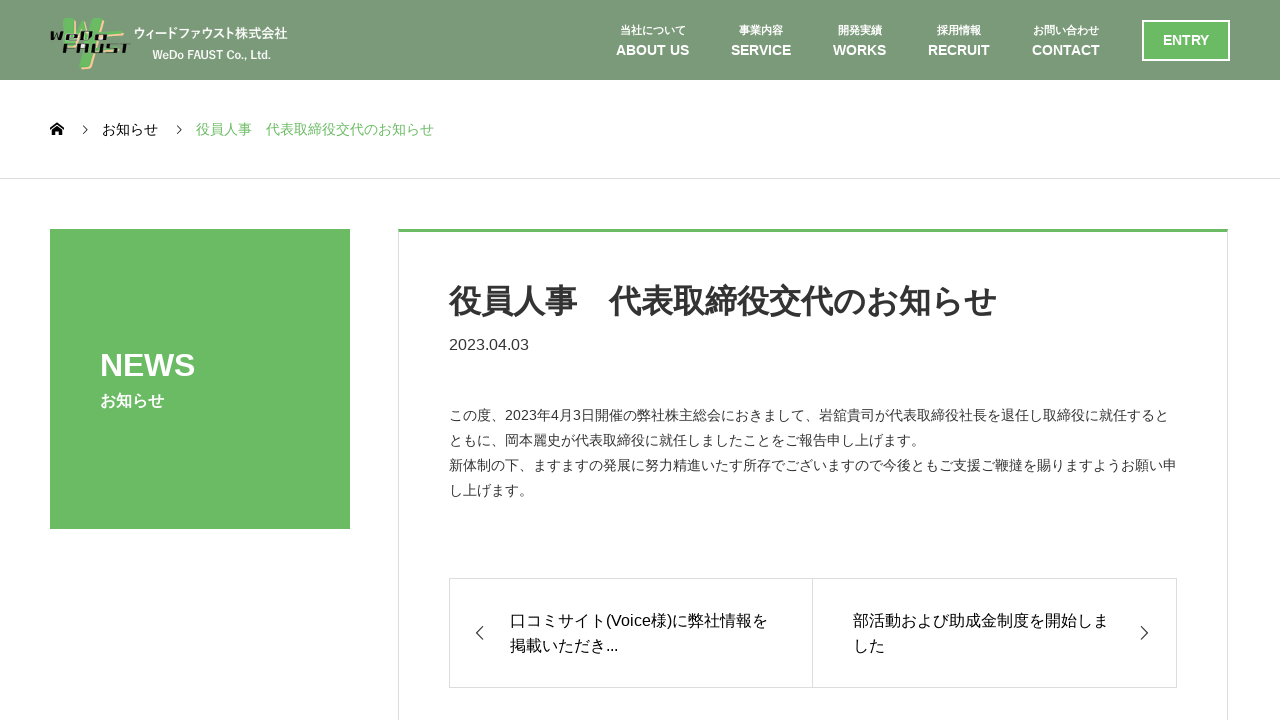

--- FILE ---
content_type: text/html; charset=UTF-8
request_url: https://wedo-faust.com/news/%E5%BD%B9%E5%93%A1%E4%BA%BA%E4%BA%8B%E3%80%80%E4%BB%A3%E8%A1%A8%E5%8F%96%E7%B7%A0%E5%BD%B9%E4%BA%A4%E4%BB%A3%E3%81%AE%E3%81%8A%E7%9F%A5%E3%82%89%E3%81%9B/
body_size: 16845
content:
<!DOCTYPE html>
<html lang="ja" prefix="og: http://ogp.me/ns#">
<head>
<meta charset="UTF-8">
  <meta name="viewport" content="width=device-width, initial-scale=1">
  <meta name="description" content="この度、2023年4月3日開催の弊社株主総会におきまして、岩舘貴司が代表取締役社長を退任し取締役に就任するとともに、岡本麗史が代表取締役に就任しましたことをご報告申し上げます。">
<link rel="preconnect" href="https://fonts.googleapis.com">
<link rel="preconnect" href="https://fonts.gstatic.com" crossorigin>
<link href="https://fonts.googleapis.com/css2?family=Montserrat:wght@600&display=swap" rel="stylesheet">
  <title>役員人事　代表取締役交代のお知らせ &#8211; ウィードファウスト株式会社</title>
<meta name='robots' content='max-image-preview:large' />
  <meta property="og:type" content="article">
  <meta property="og:url" content="https://wedo-faust.com/news/%E5%BD%B9%E5%93%A1%E4%BA%BA%E4%BA%8B%E3%80%80%E4%BB%A3%E8%A1%A8%E5%8F%96%E7%B7%A0%E5%BD%B9%E4%BA%A4%E4%BB%A3%E3%81%AE%E3%81%8A%E7%9F%A5%E3%82%89%E3%81%9B/">
  <meta property="og:title" content="役員人事　代表取締役交代のお知らせ &#8211; ウィードファウスト株式会社">
  <meta property="og:description" content="この度、2023年4月3日開催の弊社株主総会におきまして、岩舘貴司が代表取締役社長を退任し取締役に就任するとともに、岡本麗史が代表取締役に就任しましたことをご報告申し上げます。">
  <meta property="og:site_name" content="ウィードファウスト株式会社">
  <meta property="og:image" content="https://wedo-faust.com/wp-content/uploads/2022/08/ogp.jpg">
  <meta property="og:image:secure_url" content="https://wedo-faust.com/wp-content/uploads/2022/08/ogp.jpg">
  <meta property="og:image:width" content="1200">
  <meta property="og:image:height" content="630">
    <meta name="twitter:card" content="summary">
  <meta name="twitter:site" content="@">
  <meta name="twitter:creator" content="">
  <meta name="twitter:title" content="役員人事　代表取締役交代のお知らせ &#8211; ウィードファウスト株式会社">
  <meta property="twitter:description" content="この度、2023年4月3日開催の弊社株主総会におきまして、岩舘貴司が代表取締役社長を退任し取締役に就任するとともに、岡本麗史が代表取締役に就任しましたことをご報告申し上げます。">
    <meta name="twitter:image:src" content="https://wedo-faust.com/wp-content/uploads/2022/08/ogp-740x440.jpg">
  <link rel="alternate" type="application/rss+xml" title="ウィードファウスト株式会社 &raquo; フィード" href="https://wedo-faust.com/feed/" />
<link rel="alternate" type="application/rss+xml" title="ウィードファウスト株式会社 &raquo; コメントフィード" href="https://wedo-faust.com/comments/feed/" />
<link rel="alternate" title="oEmbed (JSON)" type="application/json+oembed" href="https://wedo-faust.com/wp-json/oembed/1.0/embed?url=https%3A%2F%2Fwedo-faust.com%2Fnews%2F%25e5%25bd%25b9%25e5%2593%25a1%25e4%25ba%25ba%25e4%25ba%258b%25e3%2580%2580%25e4%25bb%25a3%25e8%25a1%25a8%25e5%258f%2596%25e7%25b7%25a0%25e5%25bd%25b9%25e4%25ba%25a4%25e4%25bb%25a3%25e3%2581%25ae%25e3%2581%258a%25e7%259f%25a5%25e3%2582%2589%25e3%2581%259b%2F" />
<link rel="alternate" title="oEmbed (XML)" type="text/xml+oembed" href="https://wedo-faust.com/wp-json/oembed/1.0/embed?url=https%3A%2F%2Fwedo-faust.com%2Fnews%2F%25e5%25bd%25b9%25e5%2593%25a1%25e4%25ba%25ba%25e4%25ba%258b%25e3%2580%2580%25e4%25bb%25a3%25e8%25a1%25a8%25e5%258f%2596%25e7%25b7%25a0%25e5%25bd%25b9%25e4%25ba%25a4%25e4%25bb%25a3%25e3%2581%25ae%25e3%2581%258a%25e7%259f%25a5%25e3%2582%2589%25e3%2581%259b%2F&#038;format=xml" />
<style id='wp-img-auto-sizes-contain-inline-css' type='text/css'>
img:is([sizes=auto i],[sizes^="auto," i]){contain-intrinsic-size:3000px 1500px}
/*# sourceURL=wp-img-auto-sizes-contain-inline-css */
</style>
<style id='wp-block-library-inline-css' type='text/css'>
:root{--wp-block-synced-color:#7a00df;--wp-block-synced-color--rgb:122,0,223;--wp-bound-block-color:var(--wp-block-synced-color);--wp-editor-canvas-background:#ddd;--wp-admin-theme-color:#007cba;--wp-admin-theme-color--rgb:0,124,186;--wp-admin-theme-color-darker-10:#006ba1;--wp-admin-theme-color-darker-10--rgb:0,107,160.5;--wp-admin-theme-color-darker-20:#005a87;--wp-admin-theme-color-darker-20--rgb:0,90,135;--wp-admin-border-width-focus:2px}@media (min-resolution:192dpi){:root{--wp-admin-border-width-focus:1.5px}}.wp-element-button{cursor:pointer}:root .has-very-light-gray-background-color{background-color:#eee}:root .has-very-dark-gray-background-color{background-color:#313131}:root .has-very-light-gray-color{color:#eee}:root .has-very-dark-gray-color{color:#313131}:root .has-vivid-green-cyan-to-vivid-cyan-blue-gradient-background{background:linear-gradient(135deg,#00d084,#0693e3)}:root .has-purple-crush-gradient-background{background:linear-gradient(135deg,#34e2e4,#4721fb 50%,#ab1dfe)}:root .has-hazy-dawn-gradient-background{background:linear-gradient(135deg,#faaca8,#dad0ec)}:root .has-subdued-olive-gradient-background{background:linear-gradient(135deg,#fafae1,#67a671)}:root .has-atomic-cream-gradient-background{background:linear-gradient(135deg,#fdd79a,#004a59)}:root .has-nightshade-gradient-background{background:linear-gradient(135deg,#330968,#31cdcf)}:root .has-midnight-gradient-background{background:linear-gradient(135deg,#020381,#2874fc)}:root{--wp--preset--font-size--normal:16px;--wp--preset--font-size--huge:42px}.has-regular-font-size{font-size:1em}.has-larger-font-size{font-size:2.625em}.has-normal-font-size{font-size:var(--wp--preset--font-size--normal)}.has-huge-font-size{font-size:var(--wp--preset--font-size--huge)}.has-text-align-center{text-align:center}.has-text-align-left{text-align:left}.has-text-align-right{text-align:right}.has-fit-text{white-space:nowrap!important}#end-resizable-editor-section{display:none}.aligncenter{clear:both}.items-justified-left{justify-content:flex-start}.items-justified-center{justify-content:center}.items-justified-right{justify-content:flex-end}.items-justified-space-between{justify-content:space-between}.screen-reader-text{border:0;clip-path:inset(50%);height:1px;margin:-1px;overflow:hidden;padding:0;position:absolute;width:1px;word-wrap:normal!important}.screen-reader-text:focus{background-color:#ddd;clip-path:none;color:#444;display:block;font-size:1em;height:auto;left:5px;line-height:normal;padding:15px 23px 14px;text-decoration:none;top:5px;width:auto;z-index:100000}html :where(.has-border-color){border-style:solid}html :where([style*=border-top-color]){border-top-style:solid}html :where([style*=border-right-color]){border-right-style:solid}html :where([style*=border-bottom-color]){border-bottom-style:solid}html :where([style*=border-left-color]){border-left-style:solid}html :where([style*=border-width]){border-style:solid}html :where([style*=border-top-width]){border-top-style:solid}html :where([style*=border-right-width]){border-right-style:solid}html :where([style*=border-bottom-width]){border-bottom-style:solid}html :where([style*=border-left-width]){border-left-style:solid}html :where(img[class*=wp-image-]){height:auto;max-width:100%}:where(figure){margin:0 0 1em}html :where(.is-position-sticky){--wp-admin--admin-bar--position-offset:var(--wp-admin--admin-bar--height,0px)}@media screen and (max-width:600px){html :where(.is-position-sticky){--wp-admin--admin-bar--position-offset:0px}}

/*# sourceURL=wp-block-library-inline-css */
</style><style id='global-styles-inline-css' type='text/css'>
:root{--wp--preset--aspect-ratio--square: 1;--wp--preset--aspect-ratio--4-3: 4/3;--wp--preset--aspect-ratio--3-4: 3/4;--wp--preset--aspect-ratio--3-2: 3/2;--wp--preset--aspect-ratio--2-3: 2/3;--wp--preset--aspect-ratio--16-9: 16/9;--wp--preset--aspect-ratio--9-16: 9/16;--wp--preset--color--black: #000000;--wp--preset--color--cyan-bluish-gray: #abb8c3;--wp--preset--color--white: #ffffff;--wp--preset--color--pale-pink: #f78da7;--wp--preset--color--vivid-red: #cf2e2e;--wp--preset--color--luminous-vivid-orange: #ff6900;--wp--preset--color--luminous-vivid-amber: #fcb900;--wp--preset--color--light-green-cyan: #7bdcb5;--wp--preset--color--vivid-green-cyan: #00d084;--wp--preset--color--pale-cyan-blue: #8ed1fc;--wp--preset--color--vivid-cyan-blue: #0693e3;--wp--preset--color--vivid-purple: #9b51e0;--wp--preset--gradient--vivid-cyan-blue-to-vivid-purple: linear-gradient(135deg,rgb(6,147,227) 0%,rgb(155,81,224) 100%);--wp--preset--gradient--light-green-cyan-to-vivid-green-cyan: linear-gradient(135deg,rgb(122,220,180) 0%,rgb(0,208,130) 100%);--wp--preset--gradient--luminous-vivid-amber-to-luminous-vivid-orange: linear-gradient(135deg,rgb(252,185,0) 0%,rgb(255,105,0) 100%);--wp--preset--gradient--luminous-vivid-orange-to-vivid-red: linear-gradient(135deg,rgb(255,105,0) 0%,rgb(207,46,46) 100%);--wp--preset--gradient--very-light-gray-to-cyan-bluish-gray: linear-gradient(135deg,rgb(238,238,238) 0%,rgb(169,184,195) 100%);--wp--preset--gradient--cool-to-warm-spectrum: linear-gradient(135deg,rgb(74,234,220) 0%,rgb(151,120,209) 20%,rgb(207,42,186) 40%,rgb(238,44,130) 60%,rgb(251,105,98) 80%,rgb(254,248,76) 100%);--wp--preset--gradient--blush-light-purple: linear-gradient(135deg,rgb(255,206,236) 0%,rgb(152,150,240) 100%);--wp--preset--gradient--blush-bordeaux: linear-gradient(135deg,rgb(254,205,165) 0%,rgb(254,45,45) 50%,rgb(107,0,62) 100%);--wp--preset--gradient--luminous-dusk: linear-gradient(135deg,rgb(255,203,112) 0%,rgb(199,81,192) 50%,rgb(65,88,208) 100%);--wp--preset--gradient--pale-ocean: linear-gradient(135deg,rgb(255,245,203) 0%,rgb(182,227,212) 50%,rgb(51,167,181) 100%);--wp--preset--gradient--electric-grass: linear-gradient(135deg,rgb(202,248,128) 0%,rgb(113,206,126) 100%);--wp--preset--gradient--midnight: linear-gradient(135deg,rgb(2,3,129) 0%,rgb(40,116,252) 100%);--wp--preset--font-size--small: 13px;--wp--preset--font-size--medium: 20px;--wp--preset--font-size--large: 36px;--wp--preset--font-size--x-large: 42px;--wp--preset--spacing--20: 0.44rem;--wp--preset--spacing--30: 0.67rem;--wp--preset--spacing--40: 1rem;--wp--preset--spacing--50: 1.5rem;--wp--preset--spacing--60: 2.25rem;--wp--preset--spacing--70: 3.38rem;--wp--preset--spacing--80: 5.06rem;--wp--preset--shadow--natural: 6px 6px 9px rgba(0, 0, 0, 0.2);--wp--preset--shadow--deep: 12px 12px 50px rgba(0, 0, 0, 0.4);--wp--preset--shadow--sharp: 6px 6px 0px rgba(0, 0, 0, 0.2);--wp--preset--shadow--outlined: 6px 6px 0px -3px rgb(255, 255, 255), 6px 6px rgb(0, 0, 0);--wp--preset--shadow--crisp: 6px 6px 0px rgb(0, 0, 0);}:where(.is-layout-flex){gap: 0.5em;}:where(.is-layout-grid){gap: 0.5em;}body .is-layout-flex{display: flex;}.is-layout-flex{flex-wrap: wrap;align-items: center;}.is-layout-flex > :is(*, div){margin: 0;}body .is-layout-grid{display: grid;}.is-layout-grid > :is(*, div){margin: 0;}:where(.wp-block-columns.is-layout-flex){gap: 2em;}:where(.wp-block-columns.is-layout-grid){gap: 2em;}:where(.wp-block-post-template.is-layout-flex){gap: 1.25em;}:where(.wp-block-post-template.is-layout-grid){gap: 1.25em;}.has-black-color{color: var(--wp--preset--color--black) !important;}.has-cyan-bluish-gray-color{color: var(--wp--preset--color--cyan-bluish-gray) !important;}.has-white-color{color: var(--wp--preset--color--white) !important;}.has-pale-pink-color{color: var(--wp--preset--color--pale-pink) !important;}.has-vivid-red-color{color: var(--wp--preset--color--vivid-red) !important;}.has-luminous-vivid-orange-color{color: var(--wp--preset--color--luminous-vivid-orange) !important;}.has-luminous-vivid-amber-color{color: var(--wp--preset--color--luminous-vivid-amber) !important;}.has-light-green-cyan-color{color: var(--wp--preset--color--light-green-cyan) !important;}.has-vivid-green-cyan-color{color: var(--wp--preset--color--vivid-green-cyan) !important;}.has-pale-cyan-blue-color{color: var(--wp--preset--color--pale-cyan-blue) !important;}.has-vivid-cyan-blue-color{color: var(--wp--preset--color--vivid-cyan-blue) !important;}.has-vivid-purple-color{color: var(--wp--preset--color--vivid-purple) !important;}.has-black-background-color{background-color: var(--wp--preset--color--black) !important;}.has-cyan-bluish-gray-background-color{background-color: var(--wp--preset--color--cyan-bluish-gray) !important;}.has-white-background-color{background-color: var(--wp--preset--color--white) !important;}.has-pale-pink-background-color{background-color: var(--wp--preset--color--pale-pink) !important;}.has-vivid-red-background-color{background-color: var(--wp--preset--color--vivid-red) !important;}.has-luminous-vivid-orange-background-color{background-color: var(--wp--preset--color--luminous-vivid-orange) !important;}.has-luminous-vivid-amber-background-color{background-color: var(--wp--preset--color--luminous-vivid-amber) !important;}.has-light-green-cyan-background-color{background-color: var(--wp--preset--color--light-green-cyan) !important;}.has-vivid-green-cyan-background-color{background-color: var(--wp--preset--color--vivid-green-cyan) !important;}.has-pale-cyan-blue-background-color{background-color: var(--wp--preset--color--pale-cyan-blue) !important;}.has-vivid-cyan-blue-background-color{background-color: var(--wp--preset--color--vivid-cyan-blue) !important;}.has-vivid-purple-background-color{background-color: var(--wp--preset--color--vivid-purple) !important;}.has-black-border-color{border-color: var(--wp--preset--color--black) !important;}.has-cyan-bluish-gray-border-color{border-color: var(--wp--preset--color--cyan-bluish-gray) !important;}.has-white-border-color{border-color: var(--wp--preset--color--white) !important;}.has-pale-pink-border-color{border-color: var(--wp--preset--color--pale-pink) !important;}.has-vivid-red-border-color{border-color: var(--wp--preset--color--vivid-red) !important;}.has-luminous-vivid-orange-border-color{border-color: var(--wp--preset--color--luminous-vivid-orange) !important;}.has-luminous-vivid-amber-border-color{border-color: var(--wp--preset--color--luminous-vivid-amber) !important;}.has-light-green-cyan-border-color{border-color: var(--wp--preset--color--light-green-cyan) !important;}.has-vivid-green-cyan-border-color{border-color: var(--wp--preset--color--vivid-green-cyan) !important;}.has-pale-cyan-blue-border-color{border-color: var(--wp--preset--color--pale-cyan-blue) !important;}.has-vivid-cyan-blue-border-color{border-color: var(--wp--preset--color--vivid-cyan-blue) !important;}.has-vivid-purple-border-color{border-color: var(--wp--preset--color--vivid-purple) !important;}.has-vivid-cyan-blue-to-vivid-purple-gradient-background{background: var(--wp--preset--gradient--vivid-cyan-blue-to-vivid-purple) !important;}.has-light-green-cyan-to-vivid-green-cyan-gradient-background{background: var(--wp--preset--gradient--light-green-cyan-to-vivid-green-cyan) !important;}.has-luminous-vivid-amber-to-luminous-vivid-orange-gradient-background{background: var(--wp--preset--gradient--luminous-vivid-amber-to-luminous-vivid-orange) !important;}.has-luminous-vivid-orange-to-vivid-red-gradient-background{background: var(--wp--preset--gradient--luminous-vivid-orange-to-vivid-red) !important;}.has-very-light-gray-to-cyan-bluish-gray-gradient-background{background: var(--wp--preset--gradient--very-light-gray-to-cyan-bluish-gray) !important;}.has-cool-to-warm-spectrum-gradient-background{background: var(--wp--preset--gradient--cool-to-warm-spectrum) !important;}.has-blush-light-purple-gradient-background{background: var(--wp--preset--gradient--blush-light-purple) !important;}.has-blush-bordeaux-gradient-background{background: var(--wp--preset--gradient--blush-bordeaux) !important;}.has-luminous-dusk-gradient-background{background: var(--wp--preset--gradient--luminous-dusk) !important;}.has-pale-ocean-gradient-background{background: var(--wp--preset--gradient--pale-ocean) !important;}.has-electric-grass-gradient-background{background: var(--wp--preset--gradient--electric-grass) !important;}.has-midnight-gradient-background{background: var(--wp--preset--gradient--midnight) !important;}.has-small-font-size{font-size: var(--wp--preset--font-size--small) !important;}.has-medium-font-size{font-size: var(--wp--preset--font-size--medium) !important;}.has-large-font-size{font-size: var(--wp--preset--font-size--large) !important;}.has-x-large-font-size{font-size: var(--wp--preset--font-size--x-large) !important;}
/*# sourceURL=global-styles-inline-css */
</style>

<style id='classic-theme-styles-inline-css' type='text/css'>
/*! This file is auto-generated */
.wp-block-button__link{color:#fff;background-color:#32373c;border-radius:9999px;box-shadow:none;text-decoration:none;padding:calc(.667em + 2px) calc(1.333em + 2px);font-size:1.125em}.wp-block-file__button{background:#32373c;color:#fff;text-decoration:none}
/*# sourceURL=/wp-includes/css/classic-themes.min.css */
</style>
<link rel='stylesheet' id='nano-style-css' href='https://wedo-faust.com/wp-content/themes/nano_child/style.css?ver=1.7' type='text/css' media='all' />
<link rel='stylesheet' id='parent-style-css' href='https://wedo-faust.com/wp-content/themes/nano_tcd065/style.css?ver=6.9' type='text/css' media='all' />
<link rel='stylesheet' id='child-style-css' href='https://wedo-faust.com/wp-content/themes/nano_child/style.css?ver=6.9' type='text/css' media='all' />
<script type="text/javascript" src="https://wedo-faust.com/wp-includes/js/jquery/jquery.min.js?ver=3.7.1" id="jquery-core-js"></script>
<script type="text/javascript" src="https://wedo-faust.com/wp-includes/js/jquery/jquery-migrate.min.js?ver=3.4.1" id="jquery-migrate-js"></script>
<link rel="https://api.w.org/" href="https://wedo-faust.com/wp-json/" /><link rel="canonical" href="https://wedo-faust.com/news/%e5%bd%b9%e5%93%a1%e4%ba%ba%e4%ba%8b%e3%80%80%e4%bb%a3%e8%a1%a8%e5%8f%96%e7%b7%a0%e5%bd%b9%e4%ba%a4%e4%bb%a3%e3%81%ae%e3%81%8a%e7%9f%a5%e3%82%89%e3%81%9b/" />
<link rel='shortlink' href='https://wedo-faust.com/?p=810' />
<link rel="shortcut icon" href="https://wedo-faust.com/wp-content/uploads/2022/08/favicon.ico">
<style>
.c-comment__form-submit:hover,.p-cb__item-btn a,.c-pw__btn,.p-readmore__btn:hover,.p-page-links a:hover span,.p-page-links > span,.p-pager a:hover,.p-pager span,.p-pagetop:focus,.p-pagetop:hover,.p-widget__title{background: #6bbb64}.p-breadcrumb__item{color: #6bbb64}.widget_nav_menu a:hover,.p-article02 a:hover .p-article02__title{color: #6bbb64}.p-entry__body a,.custom-html-widget a{color: #1a73e8}body{font-family: "Segoe UI", Verdana, "游ゴシック", YuGothic, "Hiragino Kaku Gothic ProN", Meiryo, sans-serif}.c-logo,.p-page-header__title,.p-banner__title,.p-cover__title,.p-archive-header__title,.p-article05__title,.p-article09__title,.p-cb__item-title,.p-article11__title,.p-article12__title,.p-index-content01__title,.p-header-content__title,.p-megamenu01__item-list > li > a,.p-article13__title,.p-megamenu02__title,.p-cover__header-title{font-family: "Segoe UI", Verdana, "游ゴシック", YuGothic, "Hiragino Kaku Gothic ProN", Meiryo, sans-serif}.p-hover-effect--type1:hover img{-webkit-transform: scale(1.2);transform: scale(1.2)}.p-blog__title{color: #000000;font-size: 28px}.p-article04:hover a .p-article04__title{color: #6bbb64}.p-article06__content{border-left: 4px solid #d80100}.p-article06__title a:hover{color: #d80100}.p-article06__cat:hover{background: #d80100}.l-header{background: #ffffff}.l-header--fixed.is-active{background: #7b9a79}.l-header__desc{color: #000000;font-size: 14px}.l-header__nav{background: #eeeeee}.p-global-nav > li > a,.p-menu-btn{color: #000000}.p-global-nav > li > a:hover,.p-global-nav > .current-menu-item > a{background: #6bbb64;color: #ffffff}.p-global-nav .sub-menu a{background: #6bbb64;color: #ffffff}.p-global-nav .sub-menu a:hover{background: #007a0e;color: #ffffff}.p-global-nav .menu-item-has-children > a > .p-global-nav__toggle::before{border-color: #000000}.p-megamenu02::before{background: #d80100}.p-megamenu02__list a:hover .p-article13__title{color: #d80100}.p-footer-banners{background: #f4f4f4}.p-info{background: #ffffff;color: #000000}.p-info__logo{font-size: 40px}.p-info__desc{color: #000000;font-size: 14px}.p-footer-widgets{background: #ffffff;color: #333333}.p-footer-widget__title{color: #d90000}.p-footer-nav{background: #ffffff;color: #555555}.p-footer-nav a{color: #555555}.p-footer-nav a:hover{color: #555555}.p-copyright{background: #6bbb64}.p-blog__title,.p-entry,.p-headline,.p-cat-list__title{border-top: 3px solid #6bbb64}.p-works-entry__header{border-bottom: 3px solid #6bbb64}.p-article01 a:hover .p-article01__title,.p-article03 a:hover .p-article03__title,.p-article05__link,.p-article08__title a:hover,.p-article09__link,.p-article07 a:hover .p-article07__title,.p-article10 a:hover .p-article10__title{color: #6bbb64}.p-page-header,.p-list__item a::before,.p-cover__header,.p-works-entry__cat:hover,.p-service-cat-header{background: #6bbb64}.p-page-header__title,.p-cover__header-title{color: #ffffff;font-size: 32px}.p-page-header__sub,.p-cover__header-sub{color: #ffffff;font-size: 16px}.p-entry__title{font-size: 32px}.p-entry__body{font-size: 16px}@media screen and (max-width: 767px) {.p-blog__title{font-size: 24px}.p-list .is-current > a{color: #6bbb64}.p-entry__title{font-size: 20px}.p-entry__body{font-size: 14px}}@media screen and (max-width: 1199px) {.p-global-nav > li > a,.p-global-nav > li > a:hover{background: #ffffff;color: #000000}}@media screen and (max-width: 991px) {.p-page-header__title,.p-cover__header-title{font-size: 22px}.p-page-header__sub,.p-cover__header-sub{font-size: 14px}}.c-load--type1 { border: 3px solid rgba(107, 187, 100, 0.2); border-top-color: #6bbb64; }
/* リセット */
.p-entry__body p {
  line-height: 1.8;
}

.p-entry__body ul,
.p-entry__body ol,
.p-entry__body dl {
  list-style: none;
  margin: 0;
}

.p-entry__body dd {
  margin: 0;
}

.p-entry__body li,
.p-entry__body dt,
.p-entry__body dd {
  line-height: 1.8;
}

/* 全体 */
body {
  color: #333;
}

.l-contents {
  margin-bottom: 0;
  padding-bottom: 20px;
}

.clearfix::after {
  content: "";
  display: block;
  clear: both;
}

.d_inlineBlock {
  display: inline-block;
}

.bold {
  font-weight: bold;
}

.spOnly {
  display: none !important;
}

@media only screen and (min-width: 768px) and (max-width: 991px) {
  .l-primary {
    padding: 0 2%;
  }
}

@media only screen and (max-width: 767px) {
  .l-contents {
    padding-bottom: 1px;
  }

  .pcOnly {
    display: none !important;
  }

  .spOnly {
    display: block !important;
  }
}

/* ヘッダー */

.l-header {
  position: fixed;
}

@-webkit-keyframes slideDown {
  0% {
    top: 0;
  }

  100% {
    top: 0;
  }
}

@keyframes slideDown {
  0% {
    top: 0;
  }

  100% {
    top: 0;
  }
}

@media only screen and (min-width: 1199px) {
  .l-header--fixed.is-active {
    background-color: #7b9a79cc;
  }

  .l-header {
    top: 0;
    z-index: 10;
    background: transparent;
  }

  .l-header__inner {
    max-height: 80px;
  }

  .l-header__logo a {
    position: absolute;
    top: 10px;
    z-index: 2;
  }

  .c-logo img {
    max-width: 240px;
  }

  .l-header__nav {
    position: absolute;
    top: 20px;
    left: 0;
    width: 100%;
    background: transparent;
  }

  .p-global-nav {
    justify-content: flex-end;
    line-height: 40px;
  }

  .p-global-nav>li {
    border: none;
    margin: 0;
    flex: 0 1 auto;
  }

  .p-global-nav>li:nth-last-of-type(n + 2) {
    line-height: 20px;
  }

  .p-global-nav>li>a,
  .p-menu-btn {
    color: #fff;
    font-weight: bold;
  }

  .p-global-nav>li:last-of-type>a {
    outline: 2px solid #fff;
    outline-offset: -2px;
    margin-left: 21px;
    background: #6bbb64;
  }

  .p-global-nav>li:last-of-type>a:hover {
    color: #6bbb64;
    outline: 2px solid #6bbb64;
    background: #fff;
  }

  .p-global-nav>li>a:hover,
  .p-global-nav>.current-menu-item>a {
    background: transparent;
  }

  .p-global-nav>li:nth-last-of-type(n + 2)>a {
    padding-bottom: 10px;
    display: flex;
    flex-direction: column;
  }

  .p-global-nav>li:nth-last-of-type(n + 2)>a:any-link:hover::after,
  .p-global-nav>li:nth-last-of-type(n + 2).current-menu-item>a:any-link::after {
    content: '';
    position: absolute;
    width: 60%;
    height: 2px;
    bottom: 4px;
    left: 50%;
    transform: translateX(-50%);
    background: #fff;
  }

  .p-global-nav>li span {
    font-size: 80%;
  }

  .p-global-nav .sub-menu a {
    font-weight: bold;
    padding: 12px 20px;
    width: 200px;
  }

  .p-global-nav .sub-menu a:hover {
    padding: 12px 10px 12px 30px;
  }

  .home .p-global-nav .sub-menu a {
    background: #fff;
    color: #333;
    font-weight: normal;
  }

  .home .p-global-nav .sub-menu a:hover {
    background: #eeeeee;
    color: #333;
  }

  .home .p-global-nav>li.menu-item-has-children:hover>.sub-menu {
    box-shadow: 0px 0px 10px #00000021;
  }
}

@media only screen and (max-width: 1199px) {
  .l-header--fixed.is-active {
    background-color: rgba(255, 255, 255, 0.8);
  }

  .c-logo img {
    max-width: 180px;
  }

  .l-header--fixed .p-global-nav {
    max-height: calc(100vh - 210px);
  }

  .p-global-nav>li {
    width: 100%;
  }

  .p-global-nav>li>a {
    text-align: left;
  }

  .p-global-nav>li:nth-last-of-type(n + 2)>a {
    display: flex;
    flex-direction: row-reverse;
    justify-content: flex-end;
  }

  .p-global-nav>li:nth-last-of-type(n + 2)>a span:first-of-type {
    position: absolute;
    padding-left: 7em;
  }

  .p-global-nav>li:nth-last-of-type(n + 3)>a {
    pointer-events: none;
  }

  .p-global-nav>li:nth-last-of-type(n + 3)>a::after {
    content: '';
    position: absolute;
    top: 50%;
    right: 20px;
    width: 6px;
    height: 6px;
    border: 1px solid;
    border-color: transparent transparent #333 #333;
    transform: translateY(-50%) rotate(-45deg);
  }

  .p-global-nav>li>a:hover,
  .p-global-nav>.current-menu-item>a {
    background: #fff;
    color: #333;
  }

  .p-global-nav .sub-menu {
    position: static;
    opacity: 1;
    visibility: visible;
    width: 100%;
  }

  .p-global-nav .sub-menu a {
    width: 100%;
    background: #fff;
    color: #333;
    padding: 0 5.55556% 0 11%;
  }

  .p-global-nav .sub-menu a:hover {
    background: #fff;
    color: #333;
    padding: 0 5.55556% 0 11%;
  }

  .l-main {
    padding-top: 60px;
  }
}

/* //ヘッダー */

/* フッター */
.p-info {
  border: none;
}

.page-id-74 .p-info,
.parent-pageid-74 .p-info,
.parent-pageid-79 .p-info,
.parent-pageid-85 .p-info {
  border-top: 1px solid #ddd;
  padding-top: 10px;
}

.p-info__inner {
  height: 60px;
  padding: 0;
}

.p-footer-widgets__item.widget_nav_menu:not(:last-of-type) li:first-of-type a {
  color: #6bbb64;
  font-size: 16px;
  font-weight: bold;
}

.p-footer-widgets__item,
.p-footer-widgets__inner {
  border: none;
}

.p-copyright {
  height: 30px;
  line-height: 30px;
}

.p-info__desc {
  display: none;
}

@media screen and (min-width: 768px) {
  .p-footer-widget {
    padding: 20px 2.9661%;
  }
}

@media screen and (max-width: 991px) {
  .p-info__logo {
    margin: 40px 0 0px;
  }
}

@media screen and (max-width: 767px) {
  .p-info__inner {
    text-align: left;
    padding: 0 20px;
  }

  .p-footer-widgets__inner {
    padding-top: 0;
  }

  .p-footer-widgets__item {
    margin-bottom: 20px;
  }

  .p-copyright {
    font-size: 11px;
    padding-left: 10px;
    text-align: left;
  }
}

/* //フッター */

/* エントリーボタン */

.header_entryBtn {
  display: none;
}

@media screen and (max-width: 1199px) {
  .header_entryBtn {
    display: block;
    position: absolute;
    right: 60px;
    top: 13.6px;
    z-index: 100;
    line-height: 1.2;
  }

  .header_entryBtn a {
    display: block;
    font-weight: bold;
    color: #fff;
    background: #6bbb64;
    border: 2px solid #fff;
    font-size: 14px;
    padding: 6px 10px;
    letter-spacing: 0.05em;
  }
}

/* //エントリーボタン */

/* TOPページ */
/* TOP_FV */
.home .p-header-content__inner {
  padding: 0 10px;
  text-align: left;
  left: 50%;
  -webkit-transform: translate(-50%, -50%);
  transform: translate(-50%, -50%);
  max-width: 1200px;
}

.home #text01,
.home #text02,
.home #text03 {
  color: #fff;
  font-weight: bold;
  font-size: 60px;
  line-height: 1.5;
  text-shadow: 1px 1px 10px #005aae1c;
  display: inline-block;
}

/* //TOP_FV */

/* TOP_セクション共通 */
.home .l-contents {
  padding-top: 0;
}

.home .aboutArea,
.home .recruitArea,
.home .logoArea {
  text-align: center;
  margin: 0 calc(50% - 50vw);
  padding: 60px 0;
  font-weight: bold;
  font-size: 16px;
}

.home .p-index-content07 {
  margin-bottom: 0;
  padding-bottom: 0;
}

.home .section_title,
.home .p-index-content03 .p-cb__item-sub {
  font-size: 28px;
  font-weight: bold;
  margin-bottom: 24.2px;
}

.home .p-index-content03 .p-cb__item-sub {
  margin-bottom: 30px;
}

.sub_title,
.home .p-index-content03 .p-cb__item-title {
  font-size: 14px;
  color: #6bbb64;
  font-family: 'Montserrat', sans-serif;
}

.home .recruitArea .sub_title {
  color: #fff;
}

p.home_link {
  margin-bottom: 0;
}

p.home_link a {
  display: block;
  position: relative;
  max-width: 240px;
  height: 60px;
  line-height: 56px;
  color: #333;
  border: 2px solid #9d9d9d;
  margin: 0 auto;
  background: #ffffffd6;
}

p.home_link a::before,
p.home_link a::after {
  content: "";
  position: absolute;
  background: #9d9d9d;
  transition: all .2s;
}

p.home_link a::before {
  top: 50%;
  right: -31px;
  height: 2px;
  width: 60px;
}

p.home_link a::after {
  top: 18px;
  right: -27px;
  width: 3px;
  height: 12px;
  transform: skewX(45deg);
}

p.home_link a:hover {
  text-decoration: none;
  background: #fff;
}

p.home_link a:hover::before {
  right: -45px;
}

p.home_link a:hover::after {
  right: -41px;
}

.p-index-content03 {
  margin: 60px auto;
}

/* //TOP_セクション共通 */

.home .aboutArea {
  background: url(/wp-content/uploads/2022/09/top_about.jpg) center no-repeat;
  background-size: cover;
  margin: 15px calc(50% - 50vw);
}

.home .recruitArea {
  background: url(/wp-content/uploads/2022/09/top_recruit.jpg) center no-repeat;
  background-size: cover;
  color: #fff;
}

.p-index-content03 .p-btn a {
  font-size: 16px;
}

/* TOP_ロゴ */
.home .logoArea {
  background: #f8f8f8;
  display: none;
}

.home .logoArea .logo_list {
  display: flex;
  max-width: 700px;
  width: 90%;
  margin: 0 auto;
  justify-content: space-between;
}

.home .logoArea .logo_list .logo_item {
  width: 25%;
}

/* //TOP_ロゴ */

@media screen and (max-width: 1199px) {
  .home #text01,
  .home #text02,
  .home #text03 {
    display: block;
  }
}

@media screen and (max-width: 991px) {
  .home .l-primary {
    margin-bottom: 0;
  }
}

@media screen and (max-width: 767px) {
  .home .p-header-slider,
  .home .p-header-slider__item-img {
    height: 450px;
  }

  .home #text01,
  .home #text02,
  .home #text03 {
    font-size: 13vw;
    min-height: calc(13vw * 1.5);
    text-shadow: 1px 1px 10px #005aaed9;
  }

  .home .aboutArea,
  .home .recruitArea,
  .home .logoArea {
    font-size: 14px;
    padding: 40px 0;
  }

  .home .section_title,
  .home .p-index-content03 .p-cb__item-sub {
    font-size: 20px;
  }

  p.home_link a {
    max-width: 180px;
    height: 45px;
    line-height: 41px;
  }

  p.home_link a::before {
    width: 50px;
  }

  p.home_link a::after {
    top: 13px;
    height: 8px;
  }

  .p-index-content03 .p-btn a {
    font-size: 14px;
  }

  .home .p-index-content03 {
    margin: 40px 0;
  }

  .home .aboutArea {
    margin: 0 calc(50% - 50vw);
  }
}

/* //TOPページ */

/* お問い合わせエリア */
.contactArea {
  text-align: center;
  margin: 0 calc(50% - 50vw);
  padding: 60px 0;
  font-weight: bold;
  font-size: 16px;
  background: url(/wp-content/uploads/2022/09/top_contact.jpg) center 80% no-repeat;
  background-size: cover;
  color: #fff;
  padding: 20px 0;
}

.contactArea .section_title {
  font-size: 28px;
  line-height: 1.4;
  font-weight: bold;
  margin-bottom: 24.2px;
}

.contactArea .sub_title {
  color: #fff;
}

.contactArea .contactArea_text {
  margin-bottom: 35px;
  line-height: 1.8;
}

@media screen and (max-width: 767px) {
  .contactArea {
    font-size: 14px;
    padding: 40px 0;
  }

  .contactArea {
    padding: 20px 0;
  }

  .contactArea .contactArea_text {
    margin-bottom: 26px;
  }
}

/* //お問い合わせエリア */

/* 固定ページ */
.p-entry__body {
  font-size: 14px;
  max-width: 1000px;
  margin: 0 auto 20px;
  padding-bottom: 20px;
}

.p-cover__title {
  font-family: 'Montserrat', sans-serif;
  letter-spacing: 0.15em;
}

.p-archive-header__title,
.p-archive-header__desc {
  color: #333;
}

.p-entry__body h2.h2_ttl {
  position: relative;
  border-bottom: 2px solid #d1d3d4;
  padding-bottom: 8px;
  margin: 60px 0 30px;
  font-size: 20px;
}

.p-entry__body h2.h2_ttl::after {
  content: "";
  position: absolute;
  left: 0;
  bottom: -2px;
  display: block;
  height: 2px;
  width: 50px;
  background: #6BBB64;
}

.p-entry__body h2.h2_ttl:first-of-type {
  margin-top: 0;
}

@media screen and (max-width: 767px) {
  .p-entry__body {
    padding-bottom: 0;
  }

  .p-entry__body h2.h2_ttl {
    font-size: 18px;
    padding-bottom: 3px;
    margin: 40px 0 20px;
  }
}

/* //固定ページ */

/* ニューズ */
@media screen and (min-width: 1199px) {

  .archive .l-header,
  .single .l-header {
    position: static;
    background: #7b9a79;
  }
}

/* //ニューズ */

/* 社員インタビュー */
.p-entry__body .interview_list {
  display: flex;
  flex-wrap: wrap;
  justify-content: space-between;
}

.p-entry__body .interview_list .interview_item {
  width: 32%;
  text-align: center;
}

.p-entry__body .interview_list .interview_item:nth-of-type(n+4) {
  margin-top: 40px;
}

.p-entry__body .interview_list .interview_item p {
  margin: 0;
}

.p-entry__body .interview_list .interview_item a {
  display: block;
  position: relative;
}

.p-entry__body .interview_list .interview_item .interview_photo {
  background-size: contain;
}

.p-entry__body .interview_list .interview_item.st .interview_photo {
  background-image: url(/wp-content/uploads/2022/08/p01_back.jpg);
}

.p-entry__body .interview_list .interview_item.ks .interview_photo {
  background-image: url(/wp-content/uploads/2022/08/p02_back.jpg);
}

.p-entry__body .interview_list .interview_item.uy .interview_photo {
  background-image: url(/wp-content/uploads/2022/08/p03_back.jpg);
}

.p-entry__body .interview_list .interview_item.md .interview_photo {
  background-image: url(/wp-content/uploads/2022/08/p04_back.jpg);
}

.p-entry__body .interview_list .interview_item .interview_photo img {
  transition: .3s;
}

.p-entry__body .interview_list .interview_item a:hover img {
  opacity: 0;
  transition: .3s;
}

.p-entry__body .interview_list .interview_item .interview_textWrap {
  position: absolute;
  bottom: 10px;
  width: calc(100% - 20px);
  left: 50%;
  transform: translateX(-50%);
  color: #000;
  background: rgba(255, 255, 255, .9);
  padding: 10px;
}

.p-entry__body .interview_list .interview_item .interview_textWrap p+p {
  margin-top: 5px;
}

.p-entry__body .interview_list .interview_item .interview_textWrap .interview_number {
  position: absolute;
  color: #6bbb64;
  font-size: 30px;
  font-weight: bold;
  right: 10px;
  top: 5px;
  line-height: 1;
}

.p-entry__body .interview_list .interview_item .interview_textWrap .interview_name {
  color: #6bbb64;
  font-size: 24px;
  font-weight: bold;
  line-height: 1;
}

.p-entry__body .interview_list .interview_item .interview_textWrap .interview_position {
  font-weight: bold;
  padding: 0 40px;
}

@media only screen and (max-width: 991px) {
  .p-entry__body .interview_list .interview_item {
    width: 48%;
  }

  .p-entry__body .interview_list .interview_item:nth-of-type(n+3) {
    margin-top: 40px;
  }
}

@media only screen and (max-width: 767px) {
  .p-entry__body .interview_list .interview_item .interview_textWrap {
    bottom: 5px;
    width: calc(100% - 10px);
    padding: 5px;
    font-size: 10px;
  }

  .p-entry__body .interview_list .interview_item.st .interview_textWrap,
  .p-entry__body .interview_list .interview_item.ks .interview_textWrap {
    padding: 20px 5px 5px;
  }

  .p-entry__body .interview_list .interview_item .interview_textWrap p+p {
    margin-top: 1px;
  }

  .p-entry__body .interview_list .interview_item .interview_textWrap .interview_number {
    font-size: 15px;
    right: 10px;
    top: 5px;
  }

  .p-entry__body .interview_list .interview_item .interview_textWrap .interview_comment {
    line-height: 1.4;
  }

  .p-entry__body .interview_list .interview_item .interview_textWrap .interview_name {
    color: #6bbb64;
    font-size: 12px;
  }

  .p-entry__body .interview_list .interview_item .interview_textWrap .interview_position {
    padding: 0;
  }
}

/* //社員インタビュー */

/* Works */
.page_works .h2_ttl .case {
  color: #6bbb64;
  font-size: 22px;
  display: inline-block;
  margin-right: 20px;
  transform: translateY(5px);
}

.page_works .h2_ttl .case .number {
  font-size: 36px;
}

.page_works .works_detail {
  display: flex;
  flex-wrap: wrap;
  justify-content: space-between;
}

.page_works .works_detail dl {
  display: flex;
  flex-wrap: wrap;
  width: 48%;
  justify-content: space-between;
  min-height: 50px;
}

.page_works .works_detail dl.w100 {
  width: 100%;
}

.page_works .works_detail dl dt {
  width: 10em;
  line-height: 1.4;
  text-align: center;
  background: #6bbb6420;
  display: flex;
  justify-content: center;
  align-items: center;
}

.page_works .works_detail dl dd {
  width: calc(100% - 12em);
  display: flex;
  align-items: center;
}

.page_works .works_detail dl:nth-of-type(n+3) {
  margin-top: 20px;
}

.page_works h3.topics_title {
  margin: 30px 0 5px;
  color: #00877b;
  font-size: 20px;
}

@media screen and (max-width: 767px) {
  .page_works .h2_ttl .case {
    font-size: 18px;
    margin-right: 0;
    transform: none;
  }

  .page_works .h2_ttl .case .number {
    font-size: 28px;
  }

  .page_works .works_detail dl {
    width: 100%;
  }

  .page_works .works_detail dl:nth-of-type(n+2) {
    margin-top: 30px;
  }

  .page_works .works_detail dl dt {
    width: 100%;
    line-height: 2;
  }

  .page_works .works_detail dl dd {
    width: 100%;
    margin-top: 3px;
  }
}

/* //Works */

/* 相互リンクバナー */
ul.link_banner {
  display: flex;
  justify-content: space-between;
  margin: 40px auto 0;
  max-width: 1000px;
}

ul.link_banner.list2 {
  max-width: 655px;
}

.page-id-74 ul.link_banner,
.parent-pageid-74 ul.link_banner,
.parent-pageid-79 ul.link_banner {
  margin-bottom: 40px;
}

.page-id-77 ul.link_banner,
.page-id-79 ul.link_banner,
.parent-pageid-79 ul.link_banner {
  margin-top: 0;
}

ul.link_banner li {
  max-width: 500px;
}

ul.link_banner.list2 li {
  width: 47%;
}

ul.link_banner.list3 li {
  width: 31%;
}

ul.link_banner li a {
  display: block;
  position: relative;
  transition: all .3s;
}

ul.link_banner li a:hover {
  opacity: 0.7;
}

ul.link_banner li a .banner_text {
  position: absolute;
  text-align: center;
  color: #fff;
  font-weight: bold;
  font-size: 24px;
  line-height: 1.3;
  font-family: "Montserrat", "Segoe UI", Verdana, "游ゴシック", YuGothic, "Hiragino Kaku Gothic ProN", Meiryo, sans-serif;
  top: 50%;
  left: 50%;
  transform: translate(-50%, -50%);
  white-space: nowrap;
  margin-bottom: 0;
}

ul.link_banner li a .banner_text span {
  font-size: 60%;
}

ul.link_banner li a img {
  max-width: 100%;
}

@media screen and (max-width: 991px) {
  ul.link_banner.list3 li a .banner_text {
    font-size: 18px;
  }
}

@media screen and (max-width: 767px) {
  ul.link_banner {
    flex-direction: column;
    align-items: center;
  }

  ul.link_banner.list2 li,
  ul.link_banner.list3 li {
    width: 80%;
  }

  ul.link_banner li+li {
    margin-top: 20px;
  }

  ul.link_banner li a .banner_text {
    font-size: 5.3333vw;
  }
}

/* //相互リンクバナー */

/* ニュース */

@media screen and (max-width: 767px) {
  .single-news .l-secondary,
  .post-type-archive-news .l-secondary {
    display: none;
  }

  .l-secondary::before {
    content: none;
  }
}
/* //ニュース */</style>
<link rel="icon" href="https://wedo-faust.com/wp-content/uploads/2022/08/favicon-130x130.ico" sizes="32x32" />
<link rel="icon" href="https://wedo-faust.com/wp-content/uploads/2022/08/favicon-240x240.ico" sizes="192x192" />
<link rel="apple-touch-icon" href="https://wedo-faust.com/wp-content/uploads/2022/08/favicon-240x240.ico" />
<meta name="msapplication-TileImage" content="https://wedo-faust.com/wp-content/uploads/2022/08/favicon.ico" />
<script>
  jQuery(function ($) {
    var wid = $(window).width();
    if (1199 >= wid) {
      $('#js-global-nav>li').on('click', function () {
        $(this).children('.sub-menu').slideToggle();
      });
    }

    $('.tab_box .tab_btn').on('click', function () {
      let index = $('.tab_box .tab_btn').index(this);
      $('.tab_box .tab_btn, .tab_box .tab_panel').removeClass('active');
      $(this).addClass('active');
      $('.tab_box .tab_panel').eq(index).addClass('active');
    });

    $('.faq_list dt').on('click', function () {
      $(this).next('dd').slideToggle("fast");
      $(this).toggleClass("is-open");
    });
  });

  jQuery(window).on('load', function () {
    if (jQuery('body').hasClass('home')) {
      var string = "心に余裕を、";
      var array = string.split("");
      var timer;

      function frameLooper() {
        if (array.length > 0) {
          document.getElementById("text01").innerHTML += array.shift();
          loopTimer = setTimeout(frameLooper, 140);
        } else {
          clearTimeout(timer);
        }
      }
      setTimeout(frameLooper, 2000);

      var string02 = "技術に革新を、";
      var array02 = string02.split("");
      var timer02;

      function frameLooper02() {
        if (array02.length > 0) {
          document.getElementById("text02").innerHTML += array02.shift();
          loopTimer = setTimeout(frameLooper02, 140);
        } else {
          clearTimeout(timer02);
        }
      }
      setTimeout(frameLooper02, 3000);

      var string03 = "社会に礎を。";
      var array03 = string03.split("");
      var timer03;

      function frameLooper03() {
        if (array03.length > 0) {
          document.getElementById("text03").innerHTML += array03.shift();
          loopTimer = setTimeout(frameLooper03, 140);
        } else {
          clearTimeout(timer03);
        }
      }
      setTimeout(frameLooper03, 4000);
    }
  });
</script>
</head>
<body class="wp-singular news-template-default single single-news postid-810 wp-theme-nano_tcd065 wp-child-theme-nano_child">

  <div id="site_loader_overlay">
  <div id="site_loader_animation" class="c-load--type1">
      </div>
</div>

  <header id="js-header" class="l-header l-header--fixed">
    <div class="l-header__inner l-inner">

      <div class="l-header__logo c-logo">
    <a href="https://wedo-faust.com/">
    <img src="https://wedo-faust.com/wp-content/uploads/2022/08/logo.png" alt="ウィードファウスト株式会社" width="360">
  </a>
  </div>

      <p class="l-header__desc"></p>

      
   
    </div>

    <div class="header_entryBtn">
      <a href="/recruit/entry/">ENTRY</a>
    </div>
    
    <button id="js-menu-btn" class="p-menu-btn c-menu-btn"></button>
    <nav id="js-header__nav" class="l-header__nav">
      <ul id="js-global-nav" class="p-global-nav l-inner"><li id="menu-item-534" class="menu-item menu-item-type-post_type menu-item-object-page menu-item-has-children menu-item-534"><a href="https://wedo-faust.com/about/"><span>当社について</span>ABOUT US<span class="p-global-nav__toggle"></span></a>
<ul class="sub-menu">
	<li id="menu-item-592" class="menu-item menu-item-type-custom menu-item-object-custom menu-item-592"><a href="/about#visionArea">企業理念<span class="p-global-nav__toggle"></span></a></li>
	<li id="menu-item-593" class="menu-item menu-item-type-custom menu-item-object-custom menu-item-593"><a href="/about#messageArea">代表メッセージ<span class="p-global-nav__toggle"></span></a></li>
	<li id="menu-item-594" class="menu-item menu-item-type-custom menu-item-object-custom menu-item-594"><a href="/about#companyArea">会社情報<span class="p-global-nav__toggle"></span></a></li>
	<li id="menu-item-595" class="menu-item menu-item-type-custom menu-item-object-custom menu-item-595"><a href="/about#historyArea">会社沿革<span class="p-global-nav__toggle"></span></a></li>
</ul>
</li>
<li id="menu-item-541" class="menu-item menu-item-type-post_type menu-item-object-page menu-item-has-children menu-item-541"><a href="https://wedo-faust.com/service/"><span>事業内容</span>SERVICE<span class="p-global-nav__toggle"></span></a>
<ul class="sub-menu">
	<li id="menu-item-712" class="menu-item menu-item-type-custom menu-item-object-custom menu-item-712"><a href="/service#service_web">Web・オープン系開発<span class="p-global-nav__toggle"></span></a></li>
	<li id="menu-item-713" class="menu-item menu-item-type-custom menu-item-object-custom menu-item-713"><a href="/service#service_server">サーバ構築<span class="p-global-nav__toggle"></span></a></li>
	<li id="menu-item-714" class="menu-item menu-item-type-custom menu-item-object-custom menu-item-714"><a href="/service#service_technology">先端技術<span class="p-global-nav__toggle"></span></a></li>
</ul>
</li>
<li id="menu-item-551" class="menu-item menu-item-type-custom menu-item-object-custom menu-item-has-children menu-item-551"><a><span>開発実績</span>WORKS<span class="p-global-nav__toggle"></span></a>
<ul class="sub-menu">
	<li id="menu-item-554" class="menu-item menu-item-type-post_type menu-item-object-page menu-item-554"><a href="https://wedo-faust.com/service/web/">Web・オープン系開発<span class="p-global-nav__toggle"></span></a></li>
	<li id="menu-item-553" class="menu-item menu-item-type-post_type menu-item-object-page menu-item-553"><a href="https://wedo-faust.com/service/server/">サーバ構築<span class="p-global-nav__toggle"></span></a></li>
	<li id="menu-item-552" class="menu-item menu-item-type-post_type menu-item-object-page menu-item-552"><a href="https://wedo-faust.com/service/technology/">先端技術<span class="p-global-nav__toggle"></span></a></li>
</ul>
</li>
<li id="menu-item-530" class="menu-item menu-item-type-custom menu-item-object-custom menu-item-has-children menu-item-530"><a><span>採用情報</span>RECRUIT<span class="p-global-nav__toggle"></span></a>
<ul class="sub-menu">
	<li id="menu-item-76" class="menu-item menu-item-type-post_type menu-item-object-page menu-item-76"><a href="https://wedo-faust.com/recruit/">募集要項<span class="p-global-nav__toggle"></span></a></li>
	<li id="menu-item-57" class="menu-item menu-item-type-post_type menu-item-object-page menu-item-57"><a href="https://wedo-faust.com/recruit/benefits/">給与制度・福利厚生<span class="p-global-nav__toggle"></span></a></li>
	<li id="menu-item-90" class="menu-item menu-item-type-post_type menu-item-object-page menu-item-90"><a href="https://wedo-faust.com/recruit/training/">研修制度<span class="p-global-nav__toggle"></span></a></li>
	<li id="menu-item-89" class="menu-item menu-item-type-post_type menu-item-object-page menu-item-89"><a href="https://wedo-faust.com/recruit/interview/">社員インタビュー<span class="p-global-nav__toggle"></span></a></li>
	<li id="menu-item-88" class="menu-item menu-item-type-post_type menu-item-object-page menu-item-88"><a href="https://wedo-faust.com/recruit/data/">社員データ<span class="p-global-nav__toggle"></span></a></li>
	<li id="menu-item-87" class="menu-item menu-item-type-post_type menu-item-object-page menu-item-87"><a href="https://wedo-faust.com/recruit/faq/">FAQ<span class="p-global-nav__toggle"></span></a></li>
</ul>
</li>
<li id="menu-item-536" class="menu-item menu-item-type-post_type menu-item-object-page menu-item-536"><a href="https://wedo-faust.com/contact/"><span>お問い合わせ</span>CONTACT<span class="p-global-nav__toggle"></span></a></li>
<li id="menu-item-504" class="menu-item menu-item-type-post_type menu-item-object-page menu-item-504"><a href="https://wedo-faust.com/recruit/entry/">ENTRY<span class="p-global-nav__toggle"></span></a></li>
</ul>      <button id="js-header__nav-close" class="l-header__nav-close p-close-btn">閉じる</button>
    </nav>

    
  </header>
  <main class="l-main">
<ol class="p-breadcrumb c-breadcrumb l-inner" itemscope itemtype="http://schema.org/BreadcrumbList">
<li class="p-breadcrumb__item c-breadcrumb__item c-breadcrumb__item--home" itemprop="itemListElement" itemscope itemtype="http://schema.org/ListItem"><a href="https://wedo-faust.com/" itemprop="item"><span itemprop="name">HOME</span></a><meta itemprop="position" content="1"></li>
<li class="p-breadcrumb__item c-breadcrumb__item" itemprop="itemListElement" itemscope itemtype="http://schema.org/ListItem"><a href="https://wedo-faust.com/news/" itemprop="item"><span itemprop="name">お知らせ</span></a><meta itemprop="position" content="2"></li>
<li class="p-breadcrumb__item c-breadcrumb__item" itemprop="itemListElement" itemscope itemtype="http://schema.org/ListItem"><span itemprop="name">役員人事　代表取締役交代のお知らせ</span><meta itemprop="position" content="3"></li>
</ol>

<div class="l-contents l-contents--grid">

  <div class="l-contents__inner l-inner">

    <header class="l-page-header pb0">
  <div class="p-page-header">
    <h1 class="p-page-header__title">NEWS</h1>
    <p class="p-page-header__sub">お知らせ</p>
  </div>
  </header>

    <div class="l-primary">

            <article class="p-entry">

        <div class="p-entry__inner">

  	      <header class="p-entry__header">

            
            <h1 class="p-entry__title">役員人事　代表取締役交代のお知らせ</h1>

                        <time class="p-entry__date" datetime="2023-04-03">2023.04.03</time>
            
          </header>

          
          <div class="p-entry__body">
          <p>この度、2023年4月3日開催の弊社株主総会におきまして、岩舘貴司が代表取締役社長を退任し取締役に就任するとともに、岡本麗史が代表取締役に就任しましたことをご報告申し上げます。<br />
新体制の下、ますますの発展に努力精進いたす所存でございますので今後ともご支援ご鞭撻を賜りますようお願い申し上げます。</p>
          </div>

          
          			    <ul class="p-nav01 c-nav01 u-clearfix">
			    	<li class="p-nav01__item--prev p-nav01__item c-nav01__item c-nav01__item--prev"><a href="https://wedo-faust.com/news/%e5%8f%a3%e3%82%b3%e3%83%9f%e3%82%b5%e3%82%a4%e3%83%88voice%e6%a7%98%e3%81%ab%e5%bc%8a%e7%a4%be%e6%83%85%e5%a0%b1%e3%82%92%e6%8e%b2%e8%bc%89%e3%81%84%e3%81%9f%e3%81%a0%e3%81%8d%e3%81%be%e3%81%97/" data-prev="前の記事"><span>口コミサイト(Voice様)に弊社情報を掲載いただき...</span></a></li>
			    	<li class="p-nav01__item--next p-nav01__item c-nav01__item c-nav01__item--next"><a href="https://wedo-faust.com/news/%e9%83%a8%e6%b4%bb%e5%8b%95%e3%81%8a%e3%82%88%e3%81%b3%e5%8a%a9%e6%88%90%e9%87%91%e5%88%b6%e5%ba%a6%e3%82%92%e9%96%8b%e5%a7%8b%e3%81%97%e3%81%be%e3%81%97%e3%81%9f/" data-next="次の記事"><span>部活動および助成金制度を開始しました</span></a></li>
			    </ul>
          
  	    </div>
      </article>
      
      
            <section class="p-latest-news">
        <h2 class="p-headline">最新記事</h2>
        <ul class="p-news-list">
                    <li class="p-news-list__item p-article04">
            <a href="https://wedo-faust.com/news/%e3%81%ab%e3%81%97%e3%81%9f%e3%82%93art%e3%82%af%e3%83%aa%e3%83%8b%e3%83%83%e3%82%af%e6%a7%98%e3%81%a8%e6%8f%90%e6%90%ba%e3%81%97%e5%81%a5%e5%ba%b7%e6%94%af%e6%8f%b4%e3%82%b5%e3%83%bc%e3%83%93/">
                            <time class="p-article04__date" datetime="2025-08-08">2025.08.08</time>
                                          <h3 class="p-article04__title">にしたんARTクリニック様と提携し健康支援サービスを導入いたしました</h3>
            </a>
          </li>
                    <li class="p-news-list__item p-article04">
            <a href="https://wedo-faust.com/news/princess-of-the-year-2025%e3%81%ae%e3%82%b9%e3%83%9d%e3%83%b3%e3%82%b5%e3%83%bc%e3%81%a8%e3%81%aa%e3%82%8a%e3%81%be%e3%81%97%e3%81%9f/">
                            <time class="p-article04__date" datetime="2024-09-25">2024.09.25</time>
                                          <h3 class="p-article04__title">PRINCESS of the YEAR 2025のスポンサーとなりました</h3>
            </a>
          </li>
                    <li class="p-news-list__item p-article04">
            <a href="https://wedo-faust.com/news/%e8%b3%87%e6%9c%ac%e9%87%91%e3%82%924000%e4%b8%87%e5%86%86%e3%81%ab%e5%a2%97%e8%b3%87%e3%81%97%e3%81%be%e3%81%97%e3%81%9f/">
                            <time class="p-article04__date" datetime="2024-08-23">2024.08.23</time>
                                          <h3 class="p-article04__title">資本金を4,000万円に増資しました</h3>
            </a>
          </li>
                    <li class="p-news-list__item p-article04">
            <a href="https://wedo-faust.com/news/%e3%80%8csecurity-action%e3%80%8d%e4%ba%8c%e3%81%a4%e6%98%9f%e3%82%92%e5%ae%a3%e8%a8%80%e3%81%97%e3%81%be%e3%81%97%e3%81%9f/">
                            <time class="p-article04__date" datetime="2024-06-20">2024.06.20</time>
                                          <h3 class="p-article04__title">「SECURITY ACTION」二つ星を宣言しました</h3>
            </a>
          </li>
                    <li class="p-news-list__item p-article04">
            <a href="https://wedo-faust.com/news/%e9%80%80%e8%81%b7%e9%87%91%e7%a9%8d%e7%ab%8b%e5%88%b6%e5%ba%a6%ef%bc%88%e3%81%af%e3%81%90%e3%81%8f%e3%81%bf%e4%bc%81%e6%a5%ad%e5%b9%b4%e9%87%91%ef%bc%89%e3%82%92%e5%b0%8e%e5%85%a5%e3%81%97%e3%81%be/">
                            <time class="p-article04__date" datetime="2024-03-01">2024.03.01</time>
                                          <h3 class="p-article04__title">退職金積立制度（はぐくみ企業年金）を導入しました</h3>
            </a>
          </li>
                    <li class="p-news-list__item p-article04">
            <a href="https://wedo-faust.com/news/%e3%83%9b%e3%83%af%e3%82%a4%e3%83%88%e4%bc%81%e6%a5%ad%e8%aa%8d%e5%ae%9a%e3%81%ae%e3%83%9a%e3%83%bc%e3%82%b8%e3%82%92%e6%9b%b4%e6%96%b0%e3%81%97%e3%81%be%e3%81%97%e3%81%9f/">
                            <time class="p-article04__date" datetime="2024-01-15">2024.01.15</time>
                                          <h3 class="p-article04__title">ホワイト企業認定のページを更新しました</h3>
            </a>
          </li>
                    <li class="p-news-list__item p-article04">
            <a href="https://wedo-faust.com/news/lpi-japan%e6%a7%98%e3%81%8b%e3%82%89%e3%83%93%e3%82%b8%e3%83%8d%e3%82%b9%e3%83%91%e3%83%bc%e3%83%88%e3%83%8a%e3%83%bc%e3%81%ab%e8%aa%8d%e5%ae%9a%e3%81%95%e3%82%8c%e3%81%be%e3%81%97%e3%81%9f/">
                            <time class="p-article04__date" datetime="2023-11-01">2023.11.01</time>
                                          <h3 class="p-article04__title">LPI-Japan様からビジネスパートナーに認定されました</h3>
            </a>
          </li>
                    <li class="p-news-list__item p-article04">
            <a href="https://wedo-faust.com/news/%e4%b8%80%e8%88%ac%e8%b2%a1%e5%9b%a3%e6%b3%95%e4%ba%ba%e3%80%80%e6%97%a5%e6%9c%ac%e6%ac%a1%e4%b8%96%e4%bb%a3%e4%bc%81%e6%a5%ad%e6%99%ae%e5%8f%8a%e6%a9%9f%e6%a7%8b%e6%a7%98%e3%81%8b%e3%82%89%e3%83%9b/">
                            <time class="p-article04__date" datetime="2023-11-01">2023.11.01</time>
                                          <h3 class="p-article04__title">一般財団法人　日本次世代企業普及機構様からホワイト企業（プラチナ）に認定されました</h3>
            </a>
          </li>
                    <li class="p-news-list__item p-article04">
            <a href="https://wedo-faust.com/news/%e3%82%b7%e3%82%b9%e3%83%86%e3%83%a0%e3%82%bd%e3%83%aa%e3%83%a5%e3%83%bc%e3%82%b7%e3%83%a7%e3%83%b3%e9%83%a8%e3%82%92%e6%96%b0%e8%a8%ad%e3%81%97%e3%81%be%e3%81%97%e3%81%9f%e3%80%82/">
                            <time class="p-article04__date" datetime="2023-10-01">2023.10.01</time>
                                          <h3 class="p-article04__title">システムソリューション部を新設しました。</h3>
            </a>
          </li>
                    <li class="p-news-list__item p-article04">
            <a href="https://wedo-faust.com/news/%e7%a4%be%e4%bc%9a%e7%9a%84%e6%b4%bb%e5%8b%95%e3%81%ae%e3%82%b3%e3%83%b3%e3%83%86%e3%83%b3%e3%83%84%e3%82%92%e8%bf%bd%e5%8a%a0%e3%81%97%e3%81%be%e3%81%97%e3%81%9f%e3%80%82/">
                            <time class="p-article04__date" datetime="2023-09-15">2023.09.15</time>
                                          <h3 class="p-article04__title">社会的活動のコンテンツを追加しました。</h3>
            </a>
          </li>
                  </ul>
      </section>
      
    </div><!-- /.l-primary -->

    <div class="l-secondary">
</div><!-- /.l-secondary -->

  </div>
</div>

  </main>
  <footer class="l-footer">

    
    <div class="p-info">
      <div class="p-info__inner l-inner">

        <div class="p-info__logo c-logo">
    <a href="https://wedo-faust.com/">
  <img src="https://wedo-faust.com/wp-content/uploads/2022/08/footer_logo.png" alt="ウィードファウスト株式会社" width="360">
  </a>
  </div>

        <p class="p-info__desc"></p>

	      <ul class="p-social-nav">
                                                            	      </ul>
      </div>
    </div>
        <div class="p-footer-widgets">
      <div class="p-footer-widgets__inner l-inner">
        <div class="p-footer-widgets__item p-footer-widget widget_nav_menu" id="nav_menu-2">
<div class="menu-%e5%bd%93%e7%a4%be%e3%81%ab%e3%81%a4%e3%81%84%e3%81%a6-container"><ul id="menu-%e5%bd%93%e7%a4%be%e3%81%ab%e3%81%a4%e3%81%84%e3%81%a6" class="menu"><li id="menu-item-555" class="menu-item menu-item-type-post_type menu-item-object-page menu-item-555"><a href="https://wedo-faust.com/about/">当社について</a></li>
<li id="menu-item-596" class="menu-item menu-item-type-custom menu-item-object-custom menu-item-596"><a href="/about#visionArea">企業理念</a></li>
<li id="menu-item-597" class="menu-item menu-item-type-custom menu-item-object-custom menu-item-597"><a href="/about#messageArea">代表メッセージ</a></li>
<li id="menu-item-598" class="menu-item menu-item-type-custom menu-item-object-custom menu-item-598"><a href="/about#companyArea">会社情報</a></li>
<li id="menu-item-599" class="menu-item menu-item-type-custom menu-item-object-custom menu-item-599"><a href="/about#historyArea">会社沿革</a></li>
</ul></div></div>
<div class="p-footer-widgets__item p-footer-widget widget_nav_menu" id="nav_menu-3">
<div class="menu-%e4%ba%8b%e6%a5%ad%e5%86%85%e5%ae%b9-container"><ul id="menu-%e4%ba%8b%e6%a5%ad%e5%86%85%e5%ae%b9" class="menu"><li id="menu-item-556" class="menu-item menu-item-type-post_type menu-item-object-page menu-item-556"><a href="https://wedo-faust.com/service/">事業内容</a></li>
<li id="menu-item-715" class="menu-item menu-item-type-custom menu-item-object-custom menu-item-715"><a href="/service#service_web">Web・オープン系開発</a></li>
<li id="menu-item-716" class="menu-item menu-item-type-custom menu-item-object-custom menu-item-716"><a href="/service#service_server">サーバ構築</a></li>
<li id="menu-item-717" class="menu-item menu-item-type-custom menu-item-object-custom menu-item-717"><a href="/service#service_technology">先端技術</a></li>
</ul></div></div>
<div class="p-footer-widgets__item p-footer-widget widget_nav_menu" id="nav_menu-4">
<div class="menu-%e9%96%8b%e7%99%ba%e5%ae%9f%e7%b8%be-container"><ul id="menu-%e9%96%8b%e7%99%ba%e5%ae%9f%e7%b8%be" class="menu"><li id="menu-item-560" class="menu-item menu-item-type-custom menu-item-object-custom menu-item-560"><a>開発実績</a></li>
<li id="menu-item-563" class="menu-item menu-item-type-post_type menu-item-object-page menu-item-563"><a href="https://wedo-faust.com/service/web/">Web・オープン系開発</a></li>
<li id="menu-item-562" class="menu-item menu-item-type-post_type menu-item-object-page menu-item-562"><a href="https://wedo-faust.com/service/server/">サーバ構築</a></li>
<li id="menu-item-561" class="menu-item menu-item-type-post_type menu-item-object-page menu-item-561"><a href="https://wedo-faust.com/service/technology/">先端技術</a></li>
</ul></div></div>
<div class="p-footer-widgets__item p-footer-widget widget_nav_menu" id="nav_menu-5">
<div class="menu-%e6%8e%a1%e7%94%a8%e6%83%85%e5%a0%b1-container"><ul id="menu-%e6%8e%a1%e7%94%a8%e6%83%85%e5%a0%b1" class="menu"><li id="menu-item-718" class="menu-item menu-item-type-custom menu-item-object-custom menu-item-718"><a>採用情報</a></li>
<li id="menu-item-564" class="menu-item menu-item-type-post_type menu-item-object-page menu-item-564"><a href="https://wedo-faust.com/recruit/">募集要項</a></li>
<li id="menu-item-565" class="menu-item menu-item-type-post_type menu-item-object-page menu-item-565"><a href="https://wedo-faust.com/recruit/benefits/">給与制度・福利厚生</a></li>
<li id="menu-item-566" class="menu-item menu-item-type-post_type menu-item-object-page menu-item-566"><a href="https://wedo-faust.com/recruit/training/">研修制度</a></li>
<li id="menu-item-567" class="menu-item menu-item-type-post_type menu-item-object-page menu-item-567"><a href="https://wedo-faust.com/recruit/interview/">社員インタビュー</a></li>
<li id="menu-item-568" class="menu-item menu-item-type-post_type menu-item-object-page menu-item-568"><a href="https://wedo-faust.com/recruit/data/">社員データ</a></li>
<li id="menu-item-569" class="menu-item menu-item-type-post_type menu-item-object-page menu-item-569"><a href="https://wedo-faust.com/recruit/faq/">FAQ</a></li>
</ul></div></div>
<div class="p-footer-widgets__item p-footer-widget widget_nav_menu" id="nav_menu-6">
<div class="menu-%e3%81%9d%e3%81%ae%e4%bb%96-container"><ul id="menu-%e3%81%9d%e3%81%ae%e4%bb%96" class="menu"><li id="menu-item-570" class="menu-item menu-item-type-custom menu-item-object-custom menu-item-570"><a href="/news">ニュース</a></li>
<li id="menu-item-572" class="menu-item menu-item-type-post_type menu-item-object-page menu-item-572"><a href="https://wedo-faust.com/contact/">お問い合わせ</a></li>
<li id="menu-item-571" class="menu-item menu-item-type-post_type menu-item-object-page menu-item-571"><a href="https://wedo-faust.com/recruit/entry/">エントリー</a></li>
<li id="menu-item-675" class="menu-item menu-item-type-post_type menu-item-object-page menu-item-privacy-policy menu-item-675"><a rel="privacy-policy" href="https://wedo-faust.com/privacypolicy/">セキュリティポリシー</a></li>
<li id="menu-item-806" class="menu-item menu-item-type-post_type menu-item-object-page menu-item-806"><a href="https://wedo-faust.com/dx/">DX推進の取り組み</a></li>
<li id="menu-item-889" class="menu-item menu-item-type-post_type menu-item-object-page menu-item-889"><a href="https://wedo-faust.com/%e3%83%9b%e3%83%af%e3%82%a4%e3%83%88%e4%bc%81%e6%a5%ad%e8%aa%8d%e5%ae%9a/">ホワイト企業認定</a></li>
<li id="menu-item-851" class="menu-item menu-item-type-post_type menu-item-object-page menu-item-851"><a href="https://wedo-faust.com/sdgs_efforts/">SDGsへの取り組み</a></li>
<li id="menu-item-849" class="menu-item menu-item-type-post_type menu-item-object-page menu-item-849"><a href="https://wedo-faust.com/work-life_balance/">ワークライフバランス</a></li>
<li id="menu-item-848" class="menu-item menu-item-type-post_type menu-item-object-page menu-item-848"><a href="https://wedo-faust.com/kenko_keiei/">健康経営</a></li>
<li id="menu-item-850" class="menu-item menu-item-type-post_type menu-item-object-page menu-item-850"><a href="https://wedo-faust.com/dandi/">D&#038;I</a></li>
</ul></div></div>
      </div>
    </div><!-- /.p-footer-widgets -->
            <p class="p-copyright">
      <small>Copyright&copy; WeDo FAUST Co., Ltd. All Rights Reserved. </small>
    </p>
    <div id="js-pagetop" class="p-pagetop"><a href="#"></a></div>
  </footer>
  <script type="speculationrules">
{"prefetch":[{"source":"document","where":{"and":[{"href_matches":"/*"},{"not":{"href_matches":["/wp-*.php","/wp-admin/*","/wp-content/uploads/*","/wp-content/*","/wp-content/plugins/*","/wp-content/themes/nano_child/*","/wp-content/themes/nano_tcd065/*","/*\\?(.+)"]}},{"not":{"selector_matches":"a[rel~=\"nofollow\"]"}},{"not":{"selector_matches":".no-prefetch, .no-prefetch a"}}]},"eagerness":"conservative"}]}
</script>
<script type="text/javascript" src="https://wedo-faust.com/wp-content/themes/nano_tcd065/assets/js/bundle.js?ver=1.7" id="nano-bundle-js"></script>
<script type="text/javascript" src="https://wedo-faust.com/wp-content/themes/nano_tcd065/assets/js/comment.js?ver=1.7" id="nano-comment-js"></script>
<script>
(function($) {
  var initialized = false;
  var initialize = function() {
    if (initialized) return;
    initialized = true;

    $(document).trigger('js-initialized');
    $(window).trigger('resize').trigger('scroll');
  };

  	$(window).load(function() {
    setTimeout(initialize, 800);
		$('#site_loader_animation:not(:hidden, :animated)').delay(600).fadeOut(400);
		$('#site_loader_overlay:not(:hidden, :animated)').delay(900).fadeOut(800);
	});
	setTimeout(function(){
		setTimeout(initialize, 800);
		$('#site_loader_animation:not(:hidden, :animated)').delay(600).fadeOut(400);
		$('#site_loader_overlay:not(:hidden, :animated)').delay(900).fadeOut(800);
	}, 3000);

  
})(jQuery);
</script>
</body>
</html>


--- FILE ---
content_type: text/css
request_url: https://wedo-faust.com/wp-content/themes/nano_child/style.css?ver=1.7
body_size: 53
content:
/*
Theme Name:nano child
Theme URI:
Description:WordPressテーマ「nano」の子テーマです。
Template:nano_tcd065
Author:
Author URI:
Version:1.7
*/

--- FILE ---
content_type: text/css
request_url: https://wedo-faust.com/wp-content/themes/nano_child/style.css?ver=6.9
body_size: 53
content:
/*
Theme Name:nano child
Theme URI:
Description:WordPressテーマ「nano」の子テーマです。
Template:nano_tcd065
Author:
Author URI:
Version:1.7
*/